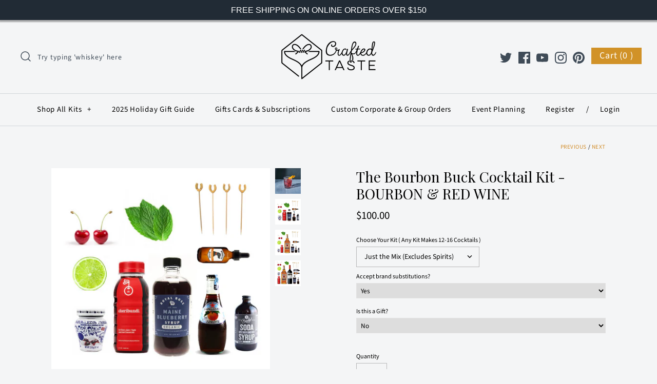

--- FILE ---
content_type: text/html; charset=utf-8
request_url: https://www.craftedtaste.com/products/basics-tool-set?view=upsell-now-product
body_size: -618
content:



{
"id":"4544233701509",
"title":"Basics Tool Set",
"handle":"basics-tool-set",
"img":"//www.craftedtaste.com/cdn/shop/products/crafted-taste-cocktails-cocktail-kit-basic-cocktail-tools-basics-tool-set-31571371983013_100x100.png?v=1633435783",
"original_price":"",
"price":"2499",
"variant_title":"Basic Cocktail Tools",
"variant_id":"32204102369413",
"inventory_quantity":"0",
"inventory_policy":"deny",
"inventory_management":"shopify",
"available":false,
"variants":
[

{
"original_price":"",
"price":"2499",
"variant_title":"Basic Cocktail Tools",
"variant_id":"32204102369413",
"inventory_quantity":"0",
"inventory_policy":"deny",
"inventory_management":"shopify",
"available":false

}


]
}


--- FILE ---
content_type: text/css
request_url: https://a.shgcdn2.com/css-2025-08-04-5653/675491b4da8a3153b3166605_675491b4da8a3153b316676e.css
body_size: 3353
content:
.shg-box{position:relative;display:flex;width:100%;flex-direction:column;flex:1 1 auto}.shg-box>.shg-box-content{z-index:4;position:relative}.shg-box-vertical-align-wrapper,.shg-box-vertical-center-wrapper{display:flex;width:100%}.shg-box-vertical-align-top{justify-content:flex-start}.shg-box-vertical-align-center,.shg-box-vertical-center{justify-content:center}.shg-box-vertical-align-bottom{justify-content:flex-end}.shg-box-overlay{position:absolute;top:0;left:0;right:0;bottom:0;z-index:3;pointer-events:none}.shg-box-video-wrapper{position:absolute;top:0;left:0;right:0;bottom:0;overflow:hidden}#s-d60da62e-6d82-4155-81ff-0f7df43bd1af{min-height:50px}#s-d60da62e-6d82-4155-81ff-0f7df43bd1af>.shg-box-overlay{background-color:#fff;opacity:0;display:block}#s-d60da62e-6d82-4155-81ff-0f7df43bd1af.shg-box.shg-c{justify-content:center}.shogun-heading-component h1,.shogun-heading-component h2,.shogun-heading-component h3,.shogun-heading-component h4,.shogun-heading-component h5,.shogun-heading-component h6{margin:0;padding:0;display:block;text-transform:none;font-style:normal;letter-spacing:normal;line-height:normal}.shogun-heading-component a{text-decoration:none !important;padding:0 !important;margin:0 !important;border:none !important}#s-32a3b207-e448-48b1-8c10-f645f8fddd54{padding-top:70px;padding-bottom:10px;text-align:center;background-color:#f4f5f6}#s-32a3b207-e448-48b1-8c10-f645f8fddd54 .shogun-heading-component h1{color:#0f0f0f;font-weight:normal;font-family:"Playfair Display";font-style:normal;font-size:32px}.shg-rich-text{overflow-wrap:break-word}.shg-rich-text img{margin:0 20px}@media (max-width: 768px){.shg-rich-text img{display:block;float:none !important;margin:0 auto}}.shg-default-text-content *:first-child{margin-top:0}.shg-default-text-content{text-align:left}.shg-default-text-content p,.shg-default-text-content h1,.shg-default-text-content h2,.shg-default-text-content h3,.shg-default-text-content h4,.shg-default-text-content h5,.shg-default-text-content h6,.shg-default-text-content address,.shg-default-text-content pre,.shg-default-text-content div,.shg-default-text-content ol,.shg-default-text-content ul{background-color:transparent;border:0;border-radius:0;color:#000000;font-family:inherit;font-style:normal;margin-bottom:0;padding:0;text-align:left;text-transform:none}.shg-default-text-content a{background-color:inherit;color:inherit;cursor:pointer;font-family:inherit;font-style:inherit;text-decoration:underline;text-transform:inherit}.shg-default-text-content strong,.shg-default-text-content em{background-color:inherit;color:inherit;font-family:inherit;font-size:inherit;letter-spacing:inherit;line-height:inherit;text-align:inherit;text-transform:inherit}.shg-default-text-content em{font-weight:inherit}.shg-default-text-content strong{font-style:inherit;font-weight:700}.shg-default-text-content ::-moz-selection, .shg-default-text-content *::-moz-selection{background:#accef7}.shg-default-text-content ::selection,.shg-default-text-content *::selection{background:#accef7}.shg-default-text-content p{font-size:1em;letter-spacing:-0.005em;line-height:1.714;margin-top:0.6em}.shg-default-text-content h1{font-size:1.714em;font-weight:500;letter-spacing:-0.01em;line-height:1.166;margin-top:0.67em}.shg-default-text-content h2{font-size:1.43em;font-weight:500;letter-spacing:-0.01em;line-height:1.2;margin-top:0.83em}.shg-default-text-content h3{font-size:1.142em;font-weight:500;letter-spacing:-0.008em;line-height:1.5;margin-top:1em}.shg-default-text-content h4{font-size:1em;font-weight:600;letter-spacing:-0.006em;line-height:1.428;margin-top:1.33em}.shg-default-text-content h5{font-size:0.857em;font-weight:600;letter-spacing:-0.003em;line-height:1.333;margin-top:1.43em}.shg-default-text-content h6{font-size:0.785em;font-weight:600;letter-spacing:-0.003em;line-height:1.454;margin-top:1.42em;text-transform:uppercase}.shg-default-text-content ul{list-style:disc}.shg-default-text-content ol{list-style:decimal}.shg-default-text-content ul,.shg-default-text-content ol{margin-block-end:1em;margin-block-start:1em;margin-bottom:0;margin-inline-end:0;margin-inline-start:0;margin-top:0;padding-inline-start:40px}.shg-default-text-content li{font-size:1em;font-weight:normal;letter-spacing:-0.005em;line-height:1;list-style:inherit;margin-top:0.67em}.shg-default-text-content pre{font-family:monospace;font-size:1em;font-weight:normal;letter-spacing:-0.005em;line-height:1.714;margin-top:1em;white-space:pre-wrap;word-break:normal}.shg-default-text-content address{font-size:1em;font-style:italic;font-weight:normal;letter-spacing:-0.005em;line-height:1.714;margin-top:0}.shg-default-text-content div{font-size:1em;font-weight:normal;letter-spacing:-0.005em;line-height:1.714;margin-bottom:0;margin-top:0.67em}#s-9cefb002-ca38-486f-abdb-9d5417ae7e4b{padding-left:100px;padding-bottom:11px;padding-right:100px;background-color:#f4f5f6}.shg-row{display:flex;flex-wrap:wrap;min-height:inherit;max-height:inherit;justify-content:space-between}.shg-row>*{min-height:inherit;max-height:inherit}[class*=shg-c-xs],[class*=shg-c-sm],[class*=shg-c-md],[class*=shg-c-lg]{position:relative}.shg-row>div:empty{display:block}#s-57b87c40-9120-4a9a-a948-0c7579654c3b{padding-bottom:50px;background-color:#f4f5f6}@media (min-width: 0px){[id="s-57b87c40-9120-4a9a-a948-0c7579654c3b"]>.shg-row>.shg-c-xs-6{width:calc(50% - 15.0px)}}@media (min-width: 768px){[id="s-57b87c40-9120-4a9a-a948-0c7579654c3b"]>.shg-row>.shg-c-sm-3{width:calc(25.0% - 22.5px)}}@media (min-width: 992px){[id="s-57b87c40-9120-4a9a-a948-0c7579654c3b"]>.shg-row>.shg-c-md-3{width:calc(25.0% - 22.5px)}}@media (min-width: 1200px){[id="s-57b87c40-9120-4a9a-a948-0c7579654c3b"]>.shg-row>.shg-c-lg-3{width:calc(25.0% - 22.5px)}}.shogun-image-container{position:relative}.shogun-image-container.shg-align-left{text-align:left}.shogun-image-container.shg-align-center{text-align:center}.shogun-image-container.shg-align-right{text-align:right}.shogun-image-linked{cursor:pointer}.shogun-image-overlay{position:absolute;top:0;left:0;bottom:0;right:0;display:flex;padding:20px;align-items:center;justify-content:center;pointer-events:none}.shogun-image-overlay.shg-top-left{align-items:flex-start;justify-content:flex-start}.shogun-image-overlay.shg-top-center{align-items:flex-start;justify-content:center}.shogun-image-overlay.shg-top-right{align-items:flex-start;justify-content:flex-end}.shogun-image-overlay.shg-middle-left{align-items:center;justify-content:flex-start}.shogun-image-overlay.shg-middle-center{align-items:center;justify-content:center}.shogun-image-overlay.shg-middle-right{align-items:center;justify-content:flex-end}.shogun-image-overlay.shg-bottom-left{align-items:flex-end;justify-content:flex-start}.shogun-image-overlay.shg-bottom-center{align-items:flex-end;justify-content:center}.shogun-image-overlay.shg-bottom-right{align-items:flex-end;justify-content:flex-end}.shogun-image-overlay p{margin:0;padding:0;line-height:normal}.shogun-image-cover{-o-object-fit:cover;object-fit:cover;font-family:"object-fit: cover;";width:100%}.shogun-image-contain{font-family:"object-fit: contain;";-o-object-fit:contain;object-fit:contain;width:100%}.shogun-image-link{display:block;min-height:inherit;max-height:inherit}img.shogun-image{display:block;margin:0 auto;max-width:100%}.shogun-image-content{display:flex;flex-direction:column;height:100%;left:0;position:absolute;top:0;width:100%;z-index:10}.shogun-image-content-linked,.shogun-image-content-not-linked{pointer-events:none}.shogun-image-content-not-linked>div{pointer-events:auto}.shogun-image-content-linked a,.shogun-image-content-linked button,.shogun-image-content-linked iframe,.shogun-image-content-linked .shg-box-linked{pointer-events:auto}.shogun-image-content>div{width:100%}.shogun-image-content-top{align-items:flex-start}.shogun-image-content-center{align-items:center}.shogun-image-content-bottom{align-items:flex-end}.shogun-image.hover{opacity:0;z-index:200;position:absolute;left:0;top:0}.shogun-image.hover:hover{opacity:1}#s-a7495ed2-7177-4b36-b179-4113c99ab536{text-align:center}#s-a7495ed2-7177-4b36-b179-4113c99ab536{overflow:hidden}#s-a7495ed2-7177-4b36-b179-4113c99ab536 .shogun-image-content{justify-content:center}#s-986e0ed9-e9cd-46b1-8c2d-5889d5f5cec5{padding-top:10px;padding-bottom:10px;text-align:center}#s-986e0ed9-e9cd-46b1-8c2d-5889d5f5cec5 .shogun-heading-component h1{color:#000;font-weight:normal;font-family:"Playfair Display";font-style:normal;font-size:25px}#s-d9701d21-0f46-49e9-afc1-60fd0e4f7ad2{text-align:center}#s-d9701d21-0f46-49e9-afc1-60fd0e4f7ad2{overflow:hidden}#s-d9701d21-0f46-49e9-afc1-60fd0e4f7ad2 .shogun-image-content{justify-content:center}#s-d1aaf648-8fb7-4e25-a74e-a9b9c35f8ee6{padding-top:10px;padding-bottom:10px;text-align:center}#s-d1aaf648-8fb7-4e25-a74e-a9b9c35f8ee6 .shogun-heading-component h1{color:#000;font-weight:normal;font-family:"Playfair Display";font-style:normal;font-size:25px}#s-01a95847-1390-4921-90e9-09288f31c2b8{text-align:center}#s-01a95847-1390-4921-90e9-09288f31c2b8{overflow:hidden}#s-01a95847-1390-4921-90e9-09288f31c2b8 .shogun-image-content{justify-content:center}#s-6bbb7026-e383-422a-b30e-23f061dadd66{padding-top:10px;padding-bottom:10px;text-align:center}#s-6bbb7026-e383-422a-b30e-23f061dadd66 .shogun-heading-component h1{color:#000;font-weight:normal;font-family:"Playfair Display";font-style:normal;font-size:25px}#s-1417834e-7a1b-4e56-89ad-568095fdbe88{text-align:center}#s-1417834e-7a1b-4e56-89ad-568095fdbe88{overflow:hidden}#s-1417834e-7a1b-4e56-89ad-568095fdbe88 .shogun-image-content{justify-content:center}#s-8513a80a-2935-4f67-a852-0fd2f03b1452{padding-top:10px;padding-bottom:10px;text-align:center}#s-8513a80a-2935-4f67-a852-0fd2f03b1452 .shogun-heading-component h1{color:#000;font-weight:normal;font-family:"Playfair Display";font-style:normal;font-size:25px}#s-d054e5f9-c3f7-4803-9bec-547c7c301cad{background-color:#fff}@media (min-width: 0px){[id="s-d054e5f9-c3f7-4803-9bec-547c7c301cad"]>.shg-row>.shg-c-xs-12{width:100%}}@media (min-width: 768px){[id="s-d054e5f9-c3f7-4803-9bec-547c7c301cad"]>.shg-row>.shg-c-sm-4{width:calc(33.333333333333336% - 20.0px)}}@media (min-width: 992px){[id="s-d054e5f9-c3f7-4803-9bec-547c7c301cad"]>.shg-row>.shg-c-md-4{width:calc(33.333333333333336% - 20.0px)}}@media (min-width: 1200px){[id="s-d054e5f9-c3f7-4803-9bec-547c7c301cad"]>.shg-row>.shg-c-lg-4{width:calc(33.333333333333336% - 20.0px)}}#s-de5c5179-773d-4d96-b350-921b61a53519{text-align:center}#s-de5c5179-773d-4d96-b350-921b61a53519{overflow:hidden}#s-de5c5179-773d-4d96-b350-921b61a53519 .shogun-image-content{justify-content:center}#s-18e81bd0-5e00-4eb5-a436-b165e5b30c36{padding-top:20px;padding-bottom:10px;text-align:center;background-color:#fff}#s-18e81bd0-5e00-4eb5-a436-b165e5b30c36 .shogun-heading-component h1{color:#0f0f0f;font-weight:normal;font-family:"Playfair Display";font-style:normal;font-size:25px}#s-f833fd99-59d3-4652-84f4-16aba4b30bc4{padding-top:6px;padding-left:30px;padding-right:30px;background-color:#fff}#s-edd295be-c45a-4780-b409-fd56246aca2c{text-align:center}#s-edd295be-c45a-4780-b409-fd56246aca2c{overflow:hidden}#s-edd295be-c45a-4780-b409-fd56246aca2c .shogun-image-content{justify-content:center}#s-0327ad1d-e6aa-49cd-9ff4-3cc9535f2fea{padding-top:20px;padding-bottom:10px;text-align:center;background-color:#fff}#s-0327ad1d-e6aa-49cd-9ff4-3cc9535f2fea .shogun-heading-component h1{color:#0f0f0f;font-weight:normal;font-family:"Playfair Display";font-style:normal;font-size:25px}#s-07dc75b3-1a33-4ff6-b97e-7e37bd3c799b{padding-top:6px;padding-left:30px;padding-right:30px;background-color:#fff}#s-1d812268-7a23-4549-8fd8-3ced8451efc8{text-align:center}#s-1d812268-7a23-4549-8fd8-3ced8451efc8{overflow:hidden}#s-1d812268-7a23-4549-8fd8-3ced8451efc8 .shogun-image-content{justify-content:center}#s-da86d8ff-b5e1-4f81-b6df-8d4decd4ccc2{padding-top:20px;padding-bottom:10px;text-align:center;background-color:#fdfdfd}#s-da86d8ff-b5e1-4f81-b6df-8d4decd4ccc2 .shogun-heading-component h1{color:#0f0f0f;font-weight:normal;font-family:"Playfair Display";font-style:normal;font-size:25px}#s-e8853a02-5385-4abe-a335-b79bd7129b13{padding-top:6px;padding-left:30px;padding-right:30px;background-color:#fff}.shg-c:before,.shg-c:after{content:" ";display:table}.shogun-root{z-index:1;position:relative;isolation:isolate}.shogun-root iframe{display:initial}#mc_embed_signup .clear{width:auto !important;height:auto !important;visibility:visible !important}.shg-clearfix:after{content:"";display:block;clear:both}.shogun-image{max-width:100%;min-height:inherit;max-height:inherit;display:inline !important;border:0;vertical-align:middle}.shg-fw{margin-left:calc(50% - 50vw);width:100vw}.shg-fw .shg-fw{margin-left:auto;margin-right:auto;width:100%}div[data-shg-lightbox-switch]{cursor:pointer}.shg-lightbox{position:fixed;z-index:999999;left:0;top:0;width:100%;height:100%;overflow:hidden;background-color:#000;background-color:rgba(0,0,0,0.85)}.shg-lightbox.hidden{display:none !important}.shg-lightbox .shg-lightbox-content{position:absolute;top:50%;left:50%;transform:translate(-50%, -50%);width:100%;text-align:center}.shg-lightbox .shg-lightbox-close{position:absolute;right:0;padding:5px 0;color:#fff;font-size:45px;margin-right:10px;line-height:30px;-webkit-user-select:none;-moz-user-select:none;user-select:none;cursor:pointer;z-index:1}.shg-lightbox .shg-lightbox-image-container{padding:25px}.shg-lightbox .shg-lightbox-image{margin:auto;max-height:90vh;max-width:100%}.shg-lightbox .shg-lightbox-close:hover,.shg-lightbox .shg-lightbox-close:focus{color:#a2a2a2;text-decoration:none;cursor:pointer}.shg-lightbox .shg-lightbox-nav{cursor:pointer;position:absolute;top:50%;width:35px;height:100px;background-size:contain;background-repeat:no-repeat;background-position:center;transform:translate(0%, -50%);z-index:1}.shg-lightbox .shg-lightbox-nav.hidden{display:none !important}.shg-lightbox .shg-lightbox-nav.shg-nav-left{left:0;background-image:url([data-uri])}.shg-lightbox .shg-lightbox-nav.shg-nav-right{right:0;background-image:url([data-uri])}@media screen and (min-width: 769px){.shg-lightbox .shg-lightbox-image-container{padding:50px}}.shogun-lazyload:not([src]),.shogun-lazyloading:not([src]){opacity:0}.shogun-lazyloaded{opacity:1;transition:opacity 300ms}.shogun-root a:empty,.shogun-root article:empty,.shogun-root dl:empty,.shogun-root h1:empty,.shogun-root h2:empty,.shogun-root h3:empty,.shogun-root h4:empty,.shogun-root h5:empty,.shogun-root h6:empty,.shogun-root p:empty,.shogun-root section:empty,.shogun-root ul:empty{display:unset}.shogun-root div:empty:not(.shopify-section *):not([id^="wistia"]){display:inline-block}[data-animations*="enterviewport"][data-animations*="fadeIn"],[data-animations*="enterviewport"][data-animations*="zoomIn"]{opacity:0}.shogun-form-error-msg,.shogun-form-field-error-msg{display:flex;align-items:center;color:#dc143c}.shogun-badge{margin-bottom:50px}.shogun-badge-container{position:fixed;right:0;bottom:0;margin-bottom:-10px}@media (max-width: 1024px){.shg-c,.shg-box{background-attachment:scroll !important}}@media only screen and (min-width: 1024px) and (max-height: 1366px) and (-webkit-min-device-pixel-ratio: 1.5) and (hover: none) and (orientation: landscape){.shg-box{background-attachment:scroll !important}}
